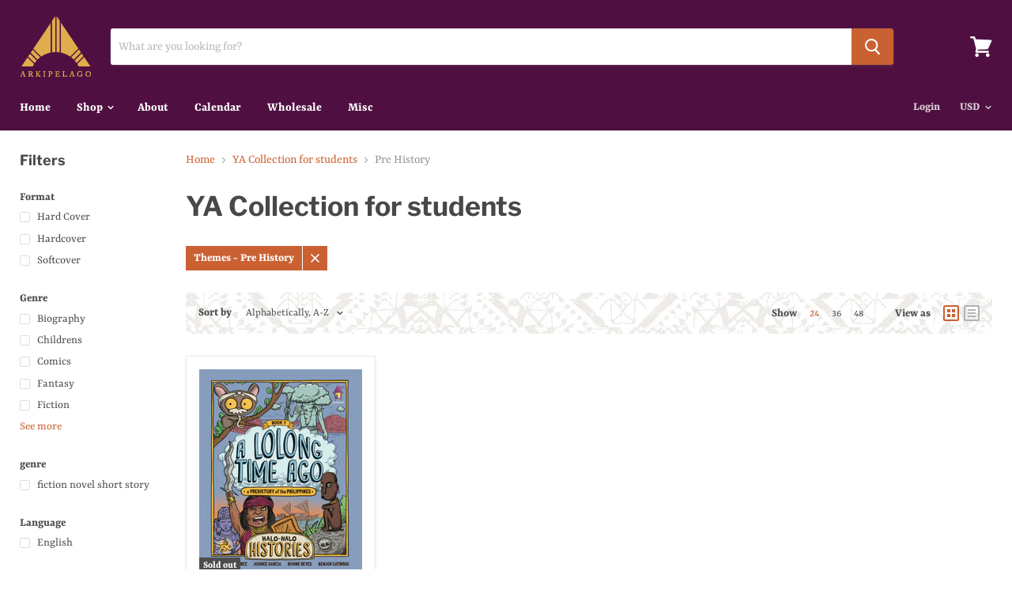

--- FILE ---
content_type: text/javascript
request_url: https://www.arkipelagobooks.com/cdn/shop/t/8/assets/StaticHeader.bundle.js?v=94770020895651378151584720869
body_size: 6433
content:
(window.wpJsonpPaskit=window.wpJsonpPaskit||[]).push([[28],{17:function(module,__webpack_exports__,__webpack_require__){"use strict";__webpack_require__.d(__webpack_exports__,"a",function(){return Accordion});var jquery__WEBPACK_IMPORTED_MODULE_0__=__webpack_require__(0),jquery__WEBPACK_IMPORTED_MODULE_0___default=__webpack_require__.n(jquery__WEBPACK_IMPORTED_MODULE_0__);function _classCallCheck(instance,Constructor){if(!(instance instanceof Constructor))throw new TypeError("Cannot call a class as a function")}function _defineProperties(target,props){for(var i=0;i<props.length;i++){var descriptor=props[i];descriptor.enumerable=descriptor.enumerable||!1,descriptor.configurable=!0,"value"in descriptor&&(descriptor.writable=!0),Object.defineProperty(target,descriptor.key,descriptor)}}function _createClass(Constructor,protoProps,staticProps){return protoProps&&_defineProperties(Constructor.prototype,protoProps),staticProps&&_defineProperties(Constructor,staticProps),Constructor}var Accordion=function(){function Accordion2($el){var options=arguments.length>1&&arguments[1]!==void 0?arguments[1]:{};_classCallCheck(this,Accordion2),this.$el=$el,this.options=jquery__WEBPACK_IMPORTED_MODULE_0___default.a.extend({},{activeClass:"accordion--active",autoCollapse:!1,content:"[data-accordion-content]",eligibleClass:"has-accordion"},options)}return _createClass(Accordion2,[{key:"toggle",value:function($block){var open=arguments.length>1&&arguments[1]!==void 0?arguments[1]:!1;open||!$block.hasClass(this.options.activeClass)?(this.options.autoCollapse&&this.closeOpen(),this._open($block)):this._close($block)}},{key:"closeOpen",value:function(){var _this=this;jquery__WEBPACK_IMPORTED_MODULE_0___default()(this.$el.find(".".concat(this.options.activeClass))).each(function(i,block){var $block=jquery__WEBPACK_IMPORTED_MODULE_0___default()(block);$block.hasClass(_this.options.activeClass)&&_this._close($block)})}},{key:"openAll",value:function(){var _this2=this;jquery__WEBPACK_IMPORTED_MODULE_0___default()(this.$el.find(".".concat(this.options.eligibleClass))).each(function(i,block){_this2._open(jquery__WEBPACK_IMPORTED_MODULE_0___default()(block),0)})}},{key:"_open",value:function($block){$block.addClass(this.options.activeClass)}},{key:"_close",value:function($block){$block.removeClass(this.options.activeClass)}}]),Accordion2}()},81:function(module,__webpack_exports__,__webpack_require__){"use strict";__webpack_require__.r(__webpack_exports__);var jquery=__webpack_require__(0),jquery_default=__webpack_require__.n(jquery),dist=__webpack_require__(9),dist_default=__webpack_require__.n(dist),script=__webpack_require__(1),script_default=__webpack_require__.n(script),Forms=__webpack_require__(7),Layout=__webpack_require__(6);function _classCallCheck(instance,Constructor){if(!(instance instanceof Constructor))throw new TypeError("Cannot call a class as a function")}function _defineProperties(target,props){for(var i=0;i<props.length;i++){var descriptor=props[i];descriptor.enumerable=descriptor.enumerable||!1,descriptor.configurable=!0,"value"in descriptor&&(descriptor.writable=!0),Object.defineProperty(target,descriptor.key,descriptor)}}function _createClass(Constructor,protoProps,staticProps){return protoProps&&_defineProperties(Constructor.prototype,protoProps),staticProps&&_defineProperties(Constructor,staticProps),Constructor}var StickyHeader_StickyHeader=function(){function StickyHeader(options,settings){var _this=this;_classCallCheck(this,StickyHeader),this.body=document.querySelector("body"),this.header=document.querySelector("[data-site-header]"),this.menu=this.header.querySelector("[data-site-navigation]"),this.menuToggle=options.menuToggle,this.postMessage=options.postMessage,this.settings=settings,this.transitioning=!1,this.lastToggle=Date.now()-1e3,this.stickyClass="site-header-sticky",this.scrolledClass="site-header-sticky--scrolled",this.navOpenClass="site-header-nav--open",this._toggleStickyHeader=this._toggleStickyHeader.bind(this),this._toggleMenu=this._toggleMenu.bind(this),this.settings.sticky_header&&(this.body.classList.add(this.stickyClass),window.requestAnimationFrame(function(){window.getComputedStyle(_this.header).position.indexOf("sticky")>-1&&(_this.observer=new IntersectionObserver(function(entries){return _this._toggleStickyHeader(entries)}),_this.observer.observe(document.querySelector("[data-header-intersection-target]")),_this.toggleClick=function(event){event.preventDefault(),Layout.a.isGreaterThanBreakpoint("M")&&_this._toggleMenu()},_this.menuToggle.addEventListener("click",_this.toggleClick))}))}return _createClass(StickyHeader,[{key:"closeNavigation",value:function(){var _this2=this;this.transitioning||(this.menuToggle.classList.remove("active"),this.navTransitionOutEvent=function(){_this2.header.classList.remove(_this2.navOpenClass),_this2.transitioning=!1,_this2.menu.removeEventListener("transitionend",_this2.navTransitionOutEvent)},this.menu.addEventListener("transitionend",this.navTransitionOutEvent),this.transitioning=!0,this.menu.setAttribute("style","margin-top: -".concat(this.menu.getBoundingClientRect().height,"px;")),this.postMessage("nav:close-all"))}},{key:"openNavigation",value:function(){var _this3=this,onOpen=arguments.length>0&&arguments[0]!==void 0?arguments[0]:function(){};if(this.transitioning||this.header.classList.contains(this.navOpenClass)){onOpen();return}this.menuToggle.classList.add("active"),this.navTransitionInEvent=function(){_this3.transitioning=!1,_this3.menu.removeEventListener("transitionend",_this3.navTransitionInEvent),onOpen()},this.menu.addEventListener("transitionend",this.navTransitionInEvent),this.transitioning=!0,window.requestAnimationFrame(function(){_this3.header.classList.add(_this3.navOpenClass),window.requestAnimationFrame(function(){_this3.menu.setAttribute("style","margin-top: 0;")})})}},{key:"_toggleMenu",value:function(){this.header.classList.contains(this.navOpenClass)?this.closeNavigation():this.openNavigation()}},{key:"_toggleStickyHeader",value:function(entries){if(!(this.body.classList.contains("scroll-lock")||!Layout.a.isGreaterThanBreakpoint("M"))){var shouldShrink=!entries[0].isIntersecting;shouldShrink&&this.header.classList.contains(this.scrolledClass)||this.lastToggle+500>Date.now()||(this.lastToggle=Date.now(),shouldShrink?this._shrink():this._expand())}}},{key:"_shrink",value:function(){this.closeNavigation(),this.header.classList.add(this.scrolledClass)}},{key:"_expand",value:function(){this.openNavigation(),this.header.classList.remove(this.scrolledClass),this.menuToggle.classList.remove("active")}},{key:"unload",value:function(){this.body.classList.remove(this.stickyClass),this.body.classList.remove(this.scrolledClass),this.observer&&this.observer.disconnect(),this.menuToggle.removeEventListener("click",this.toggleClick)}}]),StickyHeader}(),Accordion=__webpack_require__(17);function NavMobileSubMenus_classCallCheck(instance,Constructor){if(!(instance instanceof Constructor))throw new TypeError("Cannot call a class as a function")}function NavMobileSubMenus_defineProperties(target,props){for(var i=0;i<props.length;i++){var descriptor=props[i];descriptor.enumerable=descriptor.enumerable||!1,descriptor.configurable=!0,"value"in descriptor&&(descriptor.writable=!0),Object.defineProperty(target,descriptor.key,descriptor)}}function NavMobileSubMenus_createClass(Constructor,protoProps,staticProps){return protoProps&&NavMobileSubMenus_defineProperties(Constructor.prototype,protoProps),staticProps&&NavMobileSubMenus_defineProperties(Constructor,staticProps),Constructor}var NavMobileSubMenus_NavMobileSubMenus=function(){function NavMobileSubMenus($el){NavMobileSubMenus_classCallCheck(this,NavMobileSubMenus),this.$el=$el,this.Accordion=new Accordion.a(this.$el,{activeClass:"visible",content:"[data-accordion-content]"}),this.activeMenuClass="navmenu-link-parent-active",this.activeMenu=".".concat(this.activeMenuClass),this.linkClass="navmenu-link-parent",this.linkSelector=".".concat(this.linkClass),this.navTrigger="[data-navmenu-parent]",this.subMenu="[data-navmenu-submenu]",this.buttonClass="navmenu-button",this.buttonSelector=".".concat(this.buttonClass),this._bindEvents()}return NavMobileSubMenus_createClass(NavMobileSubMenus,[{key:"unload",value:function(){this.$el.off(".mobile-nav"),delete this.Accordion}},{key:"closeSubMenus",value:function($current){var _this=this;$current.find(this.activeMenu).each(function(index,el){_this._closeSubmenu(jquery_default()(el))})}},{key:"closeAllSubmenus",value:function(){this.Accordion.closeOpen()}},{key:"_bindEvents",value:function(){var _this2=this;this.$el.on("mousedown.mobile-nav",".navmenu-link",function(event){event.preventDefault()}),this.$el.on("click.mobile-nav","".concat(this.navTrigger," > .navmenu-link-parent"),this._linkClicked.bind(this)),this.$el.on("click.mobile-nav","".concat(this.navTrigger," > .navmenu-button"),function(event){event.preventDefault(),_this2._toggleSubmenu(event)})}},{key:"_linkClicked",value:function(event){var $target=jquery_default()(event.currentTarget);$target.hasClass(this.activeMenuClass)||(event.preventDefault(),this._openSubmenu($target))}},{key:"_toggleSubmenu",value:function(event){var $target=jquery_default()(event.currentTarget),$link=$target.hasClass(this.linkClass)?$target:$target.siblings(this.linkSelector).first();$link.hasClass(this.activeMenuClass)?this._closeSubmenu($target):this._openSubmenu($target)}},{key:"_openSubmenu",value:function($target){var $menu=$target.siblings(this.subMenu).first(),$link=$target.hasClass(this.linkClass)?$target:$target.siblings(this.linkSelector).first(),$button=$target.hasClass(this.buttonClass)?$target:$target.siblings(this.buttonSelector).first();$menu.css("display","flex"),$link.addClass(this.activeMenuClass).attr("aria-expanded",!0),$button.attr("aria-expanded",!0),this.Accordion.toggle($menu)}},{key:"_closeSubmenu",value:function($target){var $menu=$target.siblings(this.subMenu).first(),$link=$target.hasClass(this.linkClass)?$target:$target.siblings(this.linkSelector).first(),$button=$target.hasClass(this.buttonClass)?$target:$target.siblings(this.buttonSelector).first();$menu.one("transitionend",function(){return $menu.css("display","")}),$link.removeClass(this.activeMenuClass).attr("aria-expanded",!1),$button.attr("aria-expanded",!1),this.Accordion.toggle($menu),this.closeSubMenus($menu)}}]),NavMobileSubMenus}();function NavMobile_classCallCheck(instance,Constructor){if(!(instance instanceof Constructor))throw new TypeError("Cannot call a class as a function")}function NavMobile_defineProperties(target,props){for(var i=0;i<props.length;i++){var descriptor=props[i];descriptor.enumerable=descriptor.enumerable||!1,descriptor.configurable=!0,"value"in descriptor&&(descriptor.writable=!0),Object.defineProperty(target,descriptor.key,descriptor)}}function NavMobile_createClass(Constructor,protoProps,staticProps){return protoProps&&NavMobile_defineProperties(Constructor.prototype,protoProps),staticProps&&NavMobile_defineProperties(Constructor,staticProps),Constructor}var NavMobile_NavMobile=function(){function NavMobile(elements){NavMobile_classCallCheck(this,NavMobile),this.$body=jquery_default()(document.body),this.$window=jquery_default()(window),this.$el=elements.$el,this.$toggleOpen=elements.$toggleOpen,this.isOpen=!1,this.subMenus=null,this.$mobileNav=this.$el.find("[data-mobile-nav]"),this.$panel=this.$el.find("[data-mobile-nav-panel]"),this.$overlay=this.$el.find("[data-mobile-nav-overlay]"),this.$toggleClose=this.$el.find("[data-mobile-nav-close]"),this.layoutHandler=this.onBreakpointChange.bind(this),Layout.a.onBreakpointChange(this.layoutHandler),this._bindEvents()}return NavMobile_createClass(NavMobile,[{key:"unload",value:function(){this._close(),this.$window.off("resize.mobile-nav"),Layout.a.offBreakpointChange(this.layoutHandler)}},{key:"onBreakpointChange",value:function(){Layout.a.isGreaterThanBreakpoint("M")&&this.isOpen&&this._close()}},{key:"_bindEvents",value:function(){var _this=this;this.$toggleOpen.on("click.mobile-nav",function(event){event.preventDefault(),Layout.a.isGreaterThanBreakpoint("M")||_this._open()}),this.$window.on("resize.mobile-nav",function(){_this.$el.find("[data-menu-toggle]").removeClass("active"),_this.isOpen&&_this._setPanelHeight()})}},{key:"_setPanelHeight",value:function(){this.$panel.height(window.innerHeight)}},{key:"_open",value:function(){var _this2=this;this.$body.addClass("scroll-lock"),this.isOpen=!0,this.subMenus=new NavMobileSubMenus_NavMobileSubMenus(this.$panel),this._setPanelHeight(),this.$mobileNav.addClass("animating animating-in").one("trend",function(){_this2.$mobileNav.removeClass("animating animating-in").addClass("visible").off("trend")}),this.$mobileNav.focus(),this.events=[this.$overlay.on("click.mobile-nav",function(event){return _this2._close(event)}),this.$toggleClose.on("click.mobile-nav",function(event){return _this2._close(event)}),this.$overlay.on("touchmove.mobile-nav",function(event){return event.preventDefault()})]}},{key:"_close",value:function(){var _this3=this,event=arguments.length>0&&arguments[0]!==void 0?arguments[0]:!1;event&&event.preventDefault(),this.$mobileNav.addClass("animating animating-out").one("trend",function(){_this3.$mobileNav.removeClass("animating animating-out").removeClass("visible").off("trend")}),this.$body.removeClass("scroll-lock"),this.isOpen=!1,this.subMenus&&(this.subMenus.closeSubMenus(this.$el),this.subMenus.closeAllSubmenus(),this.subMenus.unload()),this.events&&(this.events.forEach(function($el){return $el.off(".mobile-nav")}),this.events=[])}}]),NavMobile}();/*!
 * @pixelunion/animations v0.1.0
 * (c) 2019 Pixel Union
 * Released under the UNLICENSED license.
*/function animations_es_classCallCheck(instance,Constructor){if(!(instance instanceof Constructor))throw new TypeError("Cannot call a class as a function")}function animations_es_defineProperties(target,props){for(var i=0;i<props.length;i++){var descriptor=props[i];descriptor.enumerable=descriptor.enumerable||!1,descriptor.configurable=!0,"value"in descriptor&&(descriptor.writable=!0),Object.defineProperty(target,descriptor.key,descriptor)}}function animations_es_createClass(Constructor,protoProps,staticProps){return protoProps&&animations_es_defineProperties(Constructor.prototype,protoProps),staticProps&&animations_es_defineProperties(Constructor,staticProps),Constructor}function _defineProperty(obj,key,value){return key in obj?Object.defineProperty(obj,key,{value:value,enumerable:!0,configurable:!0,writable:!0}):obj[key]=value,obj}function ownKeys(object,enumerableOnly){var keys=Object.keys(object);if(Object.getOwnPropertySymbols){var symbols=Object.getOwnPropertySymbols(object);enumerableOnly&&(symbols=symbols.filter(function(sym){return Object.getOwnPropertyDescriptor(object,sym).enumerable})),keys.push.apply(keys,symbols)}return keys}function _objectSpread2(target){for(var i=1;i<arguments.length;i++){var source=arguments[i]!=null?arguments[i]:{};i%2?ownKeys(source,!0).forEach(function(key){_defineProperty(target,key,source[key])}):Object.getOwnPropertyDescriptors?Object.defineProperties(target,Object.getOwnPropertyDescriptors(source)):ownKeys(source).forEach(function(key){Object.defineProperty(target,key,Object.getOwnPropertyDescriptor(source,key))})}return target}function raf(){return new Promise(function(resolve){window.requestAnimationFrame(resolve)})}var Animation=function(){function Animation2(options){animations_es_classCallCheck(this,Animation2),this._el=options.el,this.cancelRunning=null,this._state=options.state||"initial",this.initialState=this._state,this.stateAttribute=options.stateAttribute||"data-animation-state",this.stateChangeAttribute=options.stateChangeAttribute||"data-animation",this.endEvent=options.endEvent||"transitionend",this.hold=!!options.hold,this.onStart=options.onStart||function(){},this.activeEventHandler=null}return animations_es_createClass(Animation2,[{key:"isState",value:function(state){return state===this._state}},{key:"animateTo",value:function(state){var _this=this,options=arguments.length>1&&arguments[1]!==void 0?arguments[1]:{},from=this._el.dataset[this.stateAttribute]||this._state,to=state||this.initialState,force=options.force,hold="hold"in options?options.hold:this.hold;return new Promise(function(resolve){if(_this.cancelRunning&&_this.cancelRunning(),from===to){_this._el.removeAttribute(_this.stateChangeAttribute),resolve(from,null);return}var running=!0;if(_this.cancelRunning=function(){running=!1,resolve(null,null)},_this._el.removeEventListener(_this.endEvent,_this.activeEventHandler),_this.activeEventHandler=null,force){_this._el.setAttribute(_this.stateChangeAttribute,"".concat(from,"=>").concat(to)),_this.onStart({el:_this._el,from:from,to:to}),typeof options.onStart=="function"&&options.onStart({el:_this._el,from:from,to:to}),_this._el.setAttribute(_this.stateAttribute,to),_this._state=to,hold||_this._el.removeAttribute(_this.stateChangeAttribute),resolve(to,null);return}raf().then(function(){if(!running)throw new Error("cancelled");return _this._el.setAttribute(_this.stateChangeAttribute,"".concat(from,"=>").concat(to)),_this.onStart({el:_this._el,from:from,to:to}),typeof options.onStart=="function"&&options.onStart({el:_this._el,from:from,to:to}),raf()}).then(function(){if(!running)throw new Error("cancelled");_this._el.removeEventListener(_this.endEvent,_this.activeEventHandler),_this.activeEventHandler=function(e){e.target!==_this._el||!running||(_this._el.removeEventListener(_this.endEvent,_this.activeEventHandler),hold||_this._el.removeAttribute(_this.stateChangeAttribute),resolve(to,e))},_this._el.addEventListener(_this.endEvent,_this.activeEventHandler),_this._el.setAttribute(_this.stateAttribute,to),_this._state=to}).catch(function(error){if(error.message!=="cancelled")throw error})})}},{key:"unload",value:function(){this._el.removeEventListener(this.endEvent,this.activeEventHandler),this.activeEventHandler=null}},{key:"el",get:function(){return this._el}},{key:"state",get:function(){return this._state}}]),Animation2}(),AnimationsManager=function(){function AnimationsManager2(){animations_es_classCallCheck(this,AnimationsManager2),this.animations=new Map}return animations_es_createClass(AnimationsManager2,[{key:"add",value:function(options){if(this.animations.has(options.el))return this.animations.get(options.el);var animation2=new Animation(options);return this.animations.set(options.el,animation2),animation2}},{key:"remove",value:function(animation2){this.animations.delete(animation2.el),animation2.unload()}},{key:"removeAll",value:function(){this.animations.forEach(function(animation2){return animation2.unload()})}}]),AnimationsManager2}();function animation(options){var setOptions={endEvent:"animationend",hold:!0};return new Animation(_objectSpread2({options:options},setOptions))}function transition(options){return new Animation(options)}function NavDesktopDimmer_classCallCheck(instance,Constructor){if(!(instance instanceof Constructor))throw new TypeError("Cannot call a class as a function")}function NavDesktopDimmer_defineProperties(target,props){for(var i=0;i<props.length;i++){var descriptor=props[i];descriptor.enumerable=descriptor.enumerable||!1,descriptor.configurable=!0,"value"in descriptor&&(descriptor.writable=!0),Object.defineProperty(target,descriptor.key,descriptor)}}function NavDesktopDimmer_createClass(Constructor,protoProps,staticProps){return protoProps&&NavDesktopDimmer_defineProperties(Constructor.prototype,protoProps),staticProps&&NavDesktopDimmer_defineProperties(Constructor,staticProps),Constructor}var NavDesktopDimmer_NavDesktopDimmer=function(){function NavDesktopDimmer(){NavDesktopDimmer_classCallCheck(this,NavDesktopDimmer),this.el=document.querySelector("[data-main-nav-dimmer]"),this.animation=transition({el:this.el,state:"closed"}),this.openers=new Set}return NavDesktopDimmer_createClass(NavDesktopDimmer,[{key:"open",value:function(requestor){this.openers.has(requestor)||(this.openers.add(requestor),this.animation.animateTo("open"))}},{key:"close",value:function(requestor){this.openers.delete(requestor),!this.openers.size&&this.animation.animateTo("closed")}},{key:"unload",value:function(){this.animation.unload()}}]),NavDesktopDimmer}(),navigation_NavDesktopDimmer=new NavDesktopDimmer_NavDesktopDimmer;function NavDesktopParent_classCallCheck(instance,Constructor){if(!(instance instanceof Constructor))throw new TypeError("Cannot call a class as a function")}function NavDesktopParent_defineProperties(target,props){for(var i=0;i<props.length;i++){var descriptor=props[i];descriptor.enumerable=descriptor.enumerable||!1,descriptor.configurable=!0,"value"in descriptor&&(descriptor.writable=!0),Object.defineProperty(target,descriptor.key,descriptor)}}function NavDesktopParent_createClass(Constructor,protoProps,staticProps){return protoProps&&NavDesktopParent_defineProperties(Constructor.prototype,protoProps),staticProps&&NavDesktopParent_defineProperties(Constructor,staticProps),Constructor}var NavDesktopParent_NavDesktopParent=function(){function NavDesktopParent(el,options){var _this=this;NavDesktopParent_classCallCheck(this,NavDesktopParent),this.listitem=el,this.link=null,this.submenu=null,this._isOpen=!1,this.menu=null,this.parentMenu=options.parentMenu,this.closeSiblings=this.parentMenu.closeSiblings;for(var children=this.listitem.children,i=0;i<children.length;i++)children[i].classList.contains("navmenu-link")?this.link=children[i]:children[i].classList.contains("navmenu-submenu")&&(this.submenu=children[i]);this.animation=transition({el:this.submenu,state:"closed"}),this.open=function(){_this._open()},this.close=function(){_this._close()},this.closeEsc=function(e){e.key==="Escape"&&(_this.link.focus(),_this.close())},this.timer=null,this.mouseover=function(){_this.open(),clearTimeout(_this.timer)},this.mouseout=this.mouseout.bind(this),this.click=function(e){e.stopPropagation(),!(!e.target.classList.contains("navmenu-link-parent")||_this._isOpen)&&(e.preventDefault(),_this.open())},this.focusin=function(e){e.stopPropagation(),e.target.classList.contains("navmenu-link-parent")&&_this.closeSiblings(_this)},this.listitem.addEventListener("mouseover",this.mouseover),this.listitem.addEventListener("mouseout",this.mouseout),this.listitem.addEventListener("touchend",this.click),this.listitem.addEventListener("click",this.click),this.listitem.addEventListener("focusin",this.focusin),document.body.addEventListener("click",this.close),document.body.addEventListener("focusin",this.close)}return NavDesktopParent_createClass(NavDesktopParent,[{key:"mouseout",value:function(){this.timer=setTimeout(this.close,400)}},{key:"forceOpen",value:function(){return this._open(!0)}},{key:"forceClose",value:function(){return this._close(!0)}},{key:"_open",value:function(){var _this2=this;this._isOpen||(this._isOpen=!0,navigation_NavDesktopDimmer.open(this),this.closeSiblings(this),window.addEventListener("keydown",this.closeEsc),this.menu||(this.menu=new NavDesktopMenu_NavDesktopMenu(this.submenu)),this.animation.animateTo("open",{hold:!0,onStart:function(_ref){for(var el=_ref.el,height=0,i=0;i<el.children.length;i++)height+=el.children[i].offsetHeight;var _window$getComputedSt=window.getComputedStyle(el),paddingTop=_window$getComputedSt.paddingTop,paddingBottom=_window$getComputedSt.paddingBottom;height+=parseInt(paddingTop,10),height+=parseInt(paddingBottom,10),_this2.listitem.style.setProperty("--menu-open-height","".concat(height,"px"));var bounds=_this2.submenu.getBoundingClientRect();bounds.right>document.documentElement.clientWidth&&_this2.listitem.classList.add("alternate-drop")}}).then(function(state){state==="open"&&_this2.link.setAttribute("aria-expanded",!0)}))}},{key:"_close",value:function(){var _this3=this,force=arguments.length>0&&arguments[0]!==void 0?arguments[0]:!1;this._isOpen&&(this.menu&&(this.menu.unload(),this.menu=null),this._isOpen=!1,window.removeEventListener("keydown",this.closeEsc),navigation_NavDesktopDimmer.close(this),this.animation.animateTo("closed",{force:force}).then(function(state){state==="closed"&&(_this3.listitem.classList.remove("alternate-drop"),_this3.link.setAttribute("aria-expanded",!1),_this3.parentMenu.openSelectedBlock())}))}},{key:"unload",value:function(){this.forceClose(),this.listitem.removeEventListener("mouseover",this.mouseover),this.listitem.removeEventListener("mouseout",this.mouseout),this.listitem.removeEventListener("touchend",this.click),this.listitem.removeEventListener("click",this.click),this.listitem.removeEventListener("focusin",this.focusin),window.removeEventListener("keydown",this.closeEsc),document.body.removeEventListener("click",this.bodyClose),document.body.removeEventListener("focusin",this.focusInClose),this.animation.unload()}},{key:"isOpen",get:function(){return this._isOpen}}]),NavDesktopParent}();function _typeof(obj){return typeof Symbol=="function"&&typeof Symbol.iterator=="symbol"?_typeof=function(obj2){return typeof obj2}:_typeof=function(obj2){return obj2&&typeof Symbol=="function"&&obj2.constructor===Symbol&&obj2!==Symbol.prototype?"symbol":typeof obj2},_typeof(obj)}function NavDesktopMeganavParent_classCallCheck(instance,Constructor){if(!(instance instanceof Constructor))throw new TypeError("Cannot call a class as a function")}function NavDesktopMeganavParent_defineProperties(target,props){for(var i=0;i<props.length;i++){var descriptor=props[i];descriptor.enumerable=descriptor.enumerable||!1,descriptor.configurable=!0,"value"in descriptor&&(descriptor.writable=!0),Object.defineProperty(target,descriptor.key,descriptor)}}function NavDesktopMeganavParent_createClass(Constructor,protoProps,staticProps){return protoProps&&NavDesktopMeganavParent_defineProperties(Constructor.prototype,protoProps),staticProps&&NavDesktopMeganavParent_defineProperties(Constructor,staticProps),Constructor}function _possibleConstructorReturn(self,call){return call&&(_typeof(call)==="object"||typeof call=="function")?call:_assertThisInitialized(self)}function _assertThisInitialized(self){if(self===void 0)throw new ReferenceError("this hasn't been initialised - super() hasn't been called");return self}function _getPrototypeOf(o){return _getPrototypeOf=Object.setPrototypeOf?Object.getPrototypeOf:function(o2){return o2.__proto__||Object.getPrototypeOf(o2)},_getPrototypeOf(o)}function _inherits(subClass,superClass){if(typeof superClass!="function"&&superClass!==null)throw new TypeError("Super expression must either be null or a function");subClass.prototype=Object.create(superClass&&superClass.prototype,{constructor:{value:subClass,writable:!0,configurable:!0}}),superClass&&_setPrototypeOf(subClass,superClass)}function _setPrototypeOf(o,p){return _setPrototypeOf=Object.setPrototypeOf||function(o2,p2){return o2.__proto__=p2,o2},_setPrototypeOf(o,p)}var NavDesktopMeganavParent_NavDesktopMeganavParent=function(_NavDesktopParent){_inherits(NavDesktopMeganavParent,_NavDesktopParent);function NavDesktopMeganavParent(){return NavDesktopMeganavParent_classCallCheck(this,NavDesktopMeganavParent),_possibleConstructorReturn(this,_getPrototypeOf(NavDesktopMeganavParent).apply(this,arguments))}return NavDesktopMeganavParent_createClass(NavDesktopMeganavParent,[{key:"mouseout",value:function(){this.parentMenu.shouldBlockClose(this)&&(this.timer=setTimeout(this.close,400))}},{key:"_open",value:function(){var _this=this,force=arguments.length>0&&arguments[0]!==void 0?arguments[0]:!1;if(!this._isOpen){this._isOpen=!0,window.addEventListener("keydown",this.closeEsc);var resolveOpenMeganavs=new Promise(function(resolve){var openMeganav=_this.parentMenu.openMeganav;if(openMeganav){_this.listitem.style.setProperty("--menu-closed-height","".concat(openMeganav.openHeight,"px"));var meganavGhostContent=openMeganav.content.cloneNode(!0),_openMeganav$content$=openMeganav.content.getBoundingClientRect(),width=_openMeganav$content$.width,left=_openMeganav$content$.left;meganavGhostContent.classList.add("meganav-ghost"),meganavGhostContent.style.left="".concat(left,"px"),meganavGhostContent.style.width="".concat(width,"px"),_this.submenu.appendChild(meganavGhostContent),navigation_NavDesktopDimmer.open(_this),_this.animation.animateTo("ghost",{force:!0}).then(function(){return _this.parentMenu.openMeganav.forceClose()}).then(resolve)}else _this.listitem.style.setProperty("--menu-closed-height",0),navigation_NavDesktopDimmer.open(_this),resolve()});resolveOpenMeganavs.then(function(){return _this.closeSiblings(_this)}).then(function(){return _this.animation.animateTo("open",{force:force,hold:!force,onStart:function(_ref){var el=_ref.el,wrapper=el.querySelector(".navmenu-meganav-wrapper"),maxHeight=parseInt(window.getComputedStyle(wrapper).maxHeight,10),height=isFinite(maxHeight)?Math.min(wrapper.scrollHeight,maxHeight):wrapper.scrollHeight;_this.listitem.style.setProperty("--menu-open-height","".concat(height,"px")),_this._openHeight=height}})}).then(function(){_this.link.setAttribute("aria-expanded",!0),_this.parentMenu.openMeganav=_this,_this.submenu.querySelectorAll(".meganav-ghost").forEach(function(ghost){ghost.parentNode.removeChild(ghost)})})}}},{key:"_close",value:function(){var _this2=this,force=arguments.length>0&&arguments[0]!==void 0?arguments[0]:!1;return this.parentMenu.openMeganav===this&&(this.parentMenu.openMeganav=null),this._isOpen=!1,window.removeEventListener("keydown",this.closeEsc),this.listitem.style.setProperty("--menu-closed-height",0),navigation_NavDesktopDimmer.close(this),this.animation.animateTo("closed",{force:force}).then(function(){_this2.link.setAttribute("aria-expanded",!1),_this2.parentMenu.openSelectedBlock()})}},{key:"content",get:function(){return this.submenu.querySelector(".navmenu-meganav-wrapper")}},{key:"openHeight",get:function(){return this._openHeight}},{key:"blockId",get:function(){return this.submenu.dataset.meganavId}}]),NavDesktopMeganavParent}(NavDesktopParent_NavDesktopParent);function NavDesktopMenu_classCallCheck(instance,Constructor){if(!(instance instanceof Constructor))throw new TypeError("Cannot call a class as a function")}function NavDesktopMenu_defineProperties(target,props){for(var i=0;i<props.length;i++){var descriptor=props[i];descriptor.enumerable=descriptor.enumerable||!1,descriptor.configurable=!0,"value"in descriptor&&(descriptor.writable=!0),Object.defineProperty(target,descriptor.key,descriptor)}}function NavDesktopMenu_createClass(Constructor,protoProps,staticProps){return protoProps&&NavDesktopMenu_defineProperties(Constructor.prototype,protoProps),staticProps&&NavDesktopMenu_defineProperties(Constructor,staticProps),Constructor}var NavDesktopMenu_NavDesktopMenu=function(){function NavDesktopMenu(_ref){var _this=this,children=_ref.children;NavDesktopMenu_classCallCheck(this,NavDesktopMenu),this.parents=[],this.children=children,this._openMeganav=null,this._selectedBlock=null,this._megaNavs=null,this.closeSiblings=function(current){_this.parents.forEach(function(parent){parent!==current&&parent.close()})};for(var i=0;i<this.children.length;i++){var child=this.children[i];child.dataset.navmenuMeganavTrigger!==void 0?this.parents.push(new NavDesktopMeganavParent_NavDesktopMeganavParent(child,{parentMenu:this})):child.dataset.navmenuParent!==void 0?this.parents.push(new NavDesktopParent_NavDesktopParent(child,{parentMenu:this})):child.classList.contains("navmenu-item")&&child.addEventListener("focusin",this.closeSiblings)}}return NavDesktopMenu_createClass(NavDesktopMenu,[{key:"selectBlock",value:function(id){var _this2=this;this._megaNavs||(this._megaNavs={},this.parents.filter(function(parent){return parent instanceof NavDesktopMeganavParent_NavDesktopMeganavParent}).forEach(function(megaNav){_this2._megaNavs[megaNav.blockId]=megaNav}));var newSelectedBlock=this._megaNavs[id];this._selectedBlock!==newSelectedBlock&&(this._selectedBlock&&this._selectedBlock.close(),this._selectedBlock=this._megaNavs[id],this._selectedBlock.forceOpen())}},{key:"openSelectedBlock",value:function(){this._selectedBlock&&this.parents.filter(function(parent){return parent.isOpen}).length===0&&this._selectedBlock.open()}},{key:"shouldBlockClose",value:function(block){return!(block===this._selectedBlock&&this.parents.filter(function(parent){return parent.isOpen}).length===1)}},{key:"closeAllMenus",value:function(){this._selectedBlock=null,this.parents.forEach(function(parent){return parent.close()})}},{key:"unload",value:function(){this.parents.forEach(function(parent){parent.unload()});for(var i=0;i<this.children.length;i++)this.children[i].removeEventListener("focusin",this.closeSiblings)}},{key:"openMeganav",get:function(){return this._openMeganav},set:function(meganav){this._openMeganav=meganav}}]),NavDesktopMenu}(),LiveSearch=__webpack_require__(32),SearchForm=__webpack_require__(18);__webpack_require__.d(__webpack_exports__,"default",function(){return StaticHeader_StaticHeader});function StaticHeader_classCallCheck(instance,Constructor){if(!(instance instanceof Constructor))throw new TypeError("Cannot call a class as a function")}function StaticHeader_defineProperties(target,props){for(var i=0;i<props.length;i++){var descriptor=props[i];descriptor.enumerable=descriptor.enumerable||!1,descriptor.configurable=!0,"value"in descriptor&&(descriptor.writable=!0),Object.defineProperty(target,descriptor.key,descriptor)}}function StaticHeader_createClass(Constructor,protoProps,staticProps){return protoProps&&StaticHeader_defineProperties(Constructor.prototype,protoProps),staticProps&&StaticHeader_defineProperties(Constructor,staticProps),Constructor}var StaticHeader_StaticHeader=function(){function StaticHeader(section){var _this=this;StaticHeader_classCallCheck(this,StaticHeader),this.$el=jquery_default()(section.el),this.settings=section.data.settings,this.currency=section.data.currency,this.postMessage=section.postMessage,this.headerSearch=null,this.$scripts=jquery_default()("[data-scripts]"),this.$menuToggle=this.$el.find("[data-menu-toggle]"),this.$cartCount=this.$el.find("[data-header-cart-count]"),this.$searchField=this.$el.find("[data-live-search]"),this.$siteNavigation=this.$el.find("[data-site-navigation]"),this.$desktopNavigation=this.$siteNavigation.find("ul.navmenu-depth-1"),this.$headerTools=this.$siteNavigation.find("[data-header-actions]"),this.converter="[data-currency-converter]",this.$converter=jquery_default()(this.converter),this.stickyHeader=new StickyHeader_StickyHeader({header:this.$el[0],menuToggle:this.$menuToggle[0],postMessage:this.postMessage},this.settings),this.navMobile=new NavMobile_NavMobile({$el:this.$el,$toggleOpen:this.$menuToggle}),this.navDesktop=new NavDesktopMenu_NavDesktopMenu(document.querySelector(".site-navigation > [data-navmenu]")),this.forms=new Forms.a(this.$el),this.settings.live_search.enable?script_default()(this.$scripts.data("shopify-api-url"),function(){_this.headerSearch=new LiveSearch.a({$el:_this.$searchField,$header:_this.$el},_this.settings.live_search),_this.mobileSearchButtonOnClick=function(e){e.stopPropagation(),_this.headerSearch.open()},_this.mobileSearchButtonEl=section.el.querySelector("[data-mobile-search-button]"),_this.mobileSearchButtonEl&&_this.mobileSearchButtonEl.addEventListener("click",_this.mobileSearchButtonOnClick)}):this.headerSearch=new SearchForm.a(this.$searchField),this.currency.enable&&this._converter(),jquery_default()(window).on("cartcount:update",function(event,data){_this.$cartCount.attr("data-header-cart-count",data.response.item_count).toggleClass("visible",data.response.item_count>0)})}return StaticHeader_createClass(StaticHeader,[{key:"onSectionSelect",value:function(){this.stickyHeader.openNavigation()}},{key:"onSectionDeselect",value:function(){this._closeAllNavigation()}},{key:"onSectionUnload",value:function(){this.stickyHeader.unload(),this.navMobile.unload(),this.navDesktop.unload(),this.forms.unload(),jquery_default()(window).off("cartcount:update"),this.headerSearch.unload(),this.currency.enable&&this.$converter.off("change.converter"),this.mobileSearchButtonEl&&this.mobileSearchButtonEl.removeEventListener("click",this.mobileSearchButtonOnClick)}},{key:"onSectionMessage",value:function(name){name==="nav:close-all"&&Layout.a.isGreaterThanBreakpoint("M")&&this._closeAllNavigation()}},{key:"onSectionBlockSelect",value:function(block){var _this2=this;Layout.a.isGreaterThanBreakpoint("M")&&this.stickyHeader.openNavigation(function(){_this2.navDesktop.selectBlock(block.id)})}},{key:"onSectionBlockDeselect",value:function(){this._closeAllNavigation()}},{key:"_converter",value:function(){var _this3=this;dist_default.a.init({switcherSelector:this.converter,priceSelector:".money",shopCurrency:this.currency.shop_currency,defaultCurrency:this.currency.default_currency,displayFormat:this.currency.display_format,moneyFormat:this.currency.money_format,moneyFormatNoCurrency:this.currency.money_format_no_currency,moneyFormatCurrency:this.currency.money_format_currency}),this.$converter.on("change.converter",function(event){_this3.$converter.each(function(index,converter){converter.value!==event.currentTarget.value&&(converter.value=event.currentTarget.value)}),dist_default.a.setCurrency(event.currentTarget.value)})}},{key:"_closeAllNavigation",value:function(){this.navDesktop.closeAllMenus()}}]),StaticHeader}()}}]);
//# sourceMappingURL=/cdn/shop/t/8/assets/StaticHeader.bundle.js.map?v=94770020895651378151584720869
